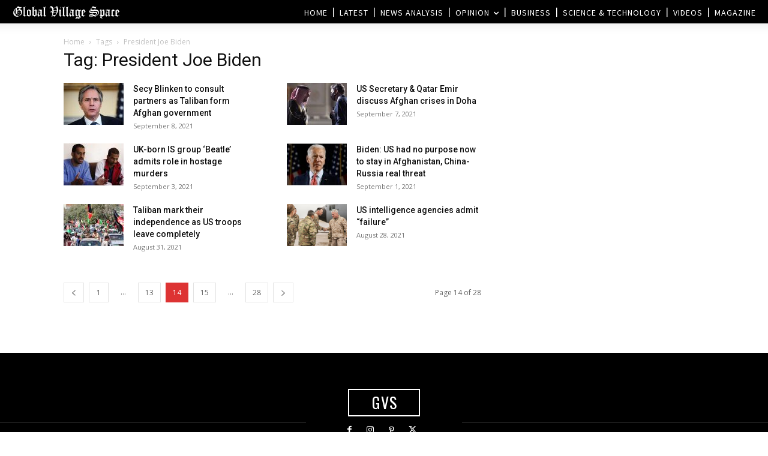

--- FILE ---
content_type: text/html; charset=utf-8
request_url: https://www.google.com/recaptcha/api2/aframe
body_size: 268
content:
<!DOCTYPE HTML><html><head><meta http-equiv="content-type" content="text/html; charset=UTF-8"></head><body><script nonce="Td0Pd1Uk8U-6H_IGoyUPGA">/** Anti-fraud and anti-abuse applications only. See google.com/recaptcha */ try{var clients={'sodar':'https://pagead2.googlesyndication.com/pagead/sodar?'};window.addEventListener("message",function(a){try{if(a.source===window.parent){var b=JSON.parse(a.data);var c=clients[b['id']];if(c){var d=document.createElement('img');d.src=c+b['params']+'&rc='+(localStorage.getItem("rc::a")?sessionStorage.getItem("rc::b"):"");window.document.body.appendChild(d);sessionStorage.setItem("rc::e",parseInt(sessionStorage.getItem("rc::e")||0)+1);localStorage.setItem("rc::h",'1768553774329');}}}catch(b){}});window.parent.postMessage("_grecaptcha_ready", "*");}catch(b){}</script></body></html>